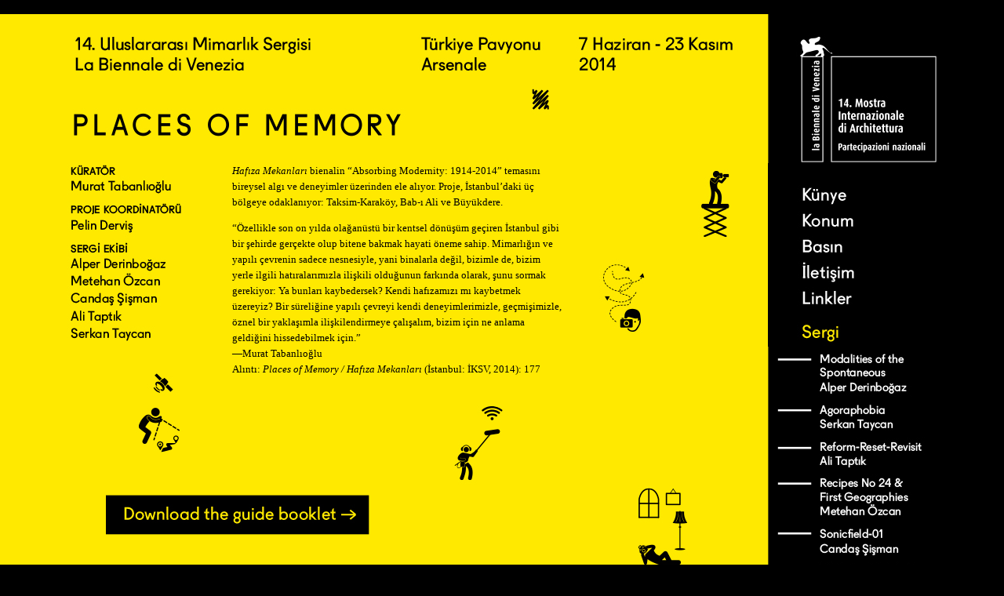

--- FILE ---
content_type: text/html
request_url: https://placesofmemory.iksv.org/tr/sergi.asp
body_size: 5736
content:
,<!DOCTYPE html PUBLIC "-//W3C//DTD XHTML 1.0 Transitional//EN" "http://www.w3.org/TR/xhtml1/DTD/xhtml1-transitional.dtd">
<html xmlns="http://www.w3.org/1999/xhtml">
<head>
<meta http-equiv="Content-Type" content="text/html; charset=iso-8859-9" />
<title>\\\ PLACES OF MEMORY ///</title><script>
  audiojs.events.ready(function() {
    var as = audiojs.createAll();
  });
</script>
<script type="text/JavaScript">
<!--
function MM_preloadImages() { //v3.0
  var d=document; if(d.images){ if(!d.MM_p) d.MM_p=new Array();
    var i,j=d.MM_p.length,a=MM_preloadImages.arguments; for(i=0; i<a.length; i++)
    if (a[i].indexOf("#")!=0){ d.MM_p[j]=new Image; d.MM_p[j++].src=a[i];}}
}

function MM_swapImgRestore() { //v3.0
  var i,x,a=document.MM_sr; for(i=0;a&&i<a.length&&(x=a[i])&&x.oSrc;i++) x.src=x.oSrc;
}

function MM_findObj(n, d) { //v4.01
  var p,i,x;  if(!d) d=document; if((p=n.indexOf("?"))>0&&parent.frames.length) {
    d=parent.frames[n.substring(p+1)].document; n=n.substring(0,p);}
  if(!(x=d[n])&&d.all) x=d.all[n]; for (i=0;!x&&i<d.forms.length;i++) x=d.forms[i][n];
  for(i=0;!x&&d.layers&&i<d.layers.length;i++) x=MM_findObj(n,d.layers[i].document);
  if(!x && d.getElementById) x=d.getElementById(n); return x;
}

function MM_swapImage() { //v3.0
  var i,j=0,x,a=MM_swapImage.arguments; document.MM_sr=new Array; for(i=0;i<(a.length-2);i+=3)
   if ((x=MM_findObj(a[i]))!=null){document.MM_sr[j++]=x; if(!x.oSrc) x.oSrc=x.src; x.src=a[i+2];}
}
//-->
</script>
<link href="../inc/pof.css" rel="stylesheet" type="text/css" />
</head>

<body style="background-color:#000000;" onload="MM_preloadImages('../images/book_on.jpg','../images/colophon_on.jpg','../images/press_on.jpg','../images/contact_on.jpg','../images/links_on.jpg','../images/exhibiton_on.jpg','../images/location_on.jpg')">
<div id="yellow_back">
<div align="center">
	<div id="dis">
		<div id="header"><img src="../images/header_sari_tr.jpg" /></div>
		<div id="midd_sari">
			<div id="left">
				<div id="center">
					<div id="firstcol"><img src="../images/curator_sari_tr.jpg" width="171" height="235" /><img src="../images/icon_03.jpg" style="margin-top:29px; margin-left:87px;" /></div>
					<div id="secondcol"><em>Hafıza Mekanları</em> bienalin  “Absorbing Modernity: 1914-2014” temasını bireysel algı ve deneyimler üzerinden  ele alıyor. Proje, İstanbul’daki üç bölgeye odaklanıyor: Taksim-Karaköy, Bab-ı  Ali ve Büyükdere.
<p>“Özellikle son on  yılda olağanüstü bir kentsel dönüşüm geçiren İstanbul gibi bir şehirde gerçekte  olup bitene bakmak hayati öneme sahip. Mimarlığın ve yapılı çevrenin sadece  nesnesiyle, yani binalarla değil, bizimle de, bizim yerle ilgili  hatıralarımızla ilişkili olduğunun farkında olarak, şunu sormak gerekiyor: Ya  bunları kaybedersek? Kendi hafızamızı mı kaybetmek üzereyiz? Bir süreliğine  yapılı çevreyi kendi deneyimlerimizle, geçmişimizle, öznel bir yaklaşımla  ilişkilendirmeye çalışalım, bizim için ne anlama geldiğini hissedebilmek için.”<br />
  —Murat Tabanlıoğlu<br />
  Alıntı: <em>Places of Memory / Hafıza Mekanları</em> (İstanbul: İKSV, 2014): 177 </p><br>
				  <img src="../images/icon_04.jpg" style="margin-left:280px;" /></div>
					<div id="thirdcol"><img src="../images/icon_01.jpg" style="margin-left:134px;" /><br><img src="../images/icon_02.jpg" style="margin-top:24px;" /></div>
				</div>
				<div id="bottom">
					<div id="line1"><a href="../KITAPCIK_2basim.pdf"><img src="../images/download_the_guide.jpg" width="340" height="65" border="0" style="margin-left:48px; margin-bottom:43px;" /></a><img src="../images/icon_05.jpg" width="76" height="108" style="margin-left:332px;" /></div>
					<div id="line2"><img src="../images/icon_06.jpg" width="46" height="36" style="margin-left:417px; margin-bottom:31px;" /></div>					
				</div>
			</div>
			<div id="right"><div id="menu">
	<div id="menu1"><a href="kunye.asp"><img src="../images/kunye.jpg" name="colophon" border="0" id="colophon" onMouseOver="MM_swapImage('colophon','','../images/kunye_on.jpg',1)" onMouseOut="MM_swapImgRestore()" /></a><a href="konum.asp"><img src="../images/konum.jpg" name="loc" width="180" height="33" border="0" id="loc" onMouseOver="MM_swapImage('loc','','../images/konum_on.jpg',1)" onMouseOut="MM_swapImgRestore()" /></a><a href="basin.asp"><img src="../images/basin.jpg" name="press" width="180" height="33" border="0" id="press" onMouseOver="MM_swapImage('press','','../images/basin_on.jpg',1)" onMouseOut="MM_swapImgRestore()" /></a><a href="iletisim.asp"><img src="../images/iletisim.jpg" name="contact" width="180" height="33" border="0" id="contact" onMouseOver="MM_swapImage('contact','','../images/iletisim_on.jpg',1)" onMouseOut="MM_swapImgRestore()" /></a><a href="linkler.asp"><img src="../images/linkler.jpg" name="links" width="180" height="33" border="0" id="links" onMouseOver="MM_swapImage('links','','../images/linkler_on.jpg',1)" onMouseOut="MM_swapImgRestore()" /></a></div>
	<div id="menu2"><img src="../images/sergi_on.jpg" /></div>
</div>

<div id="submenu">
	<div id="submenu1">
			<a href="modalities.asp"><img src="../images/modalities_sub.jpg" name="modalities" border="0" id="modalities" onMouseOver="MM_swapImage('modalities','','../images/modalities_sub_on.jpg',1)" onMouseOut="MM_swapImgRestore()" /></a><a href="agoraphobia.asp"><img src="../images/agoraphobia_sub.jpg" name="agoraphobia" border="0" id="agoraphobia" onMouseOver="MM_swapImage('agoraphobia','','../images/agoraphobia_sub_on.jpg',1)" onMouseOut="MM_swapImgRestore()" /></a><a href="reform.asp"><img src="../images/reform_sub.jpg" name="reform" border="0" id="reform" onMouseOver="MM_swapImage('reform','','../images/reform_sub_on.jpg',1)" onMouseOut="MM_swapImgRestore()" /></a><a href="recipies.asp"><img src="../images/recipies_sub.jpg" name="recipes" border="0" id="recipes" onMouseOver="MM_swapImage('recipes','','../images/recipies_sub_on.jpg',1)" onMouseOut="MM_swapImgRestore()" /></a><a href="sonicfield.asp"><img src="../images/sonicfield_sub.jpg" name="sonicfield" border="0" id="sonicfield" onMouseOver="MM_swapImage('sonicfield','','../images/sonicfield_sub_on.jpg',1)" onMouseOut="MM_swapImgRestore()" /></a><a href="reflecting.asp"><img src="../images/reflecting_sub.jpg" name="reflecting" border="0" id="reflecting" onMouseOver="MM_swapImage('reflecting','','../images/reflecting_sub_on.jpg',1)" onMouseOut="MM_swapImgRestore()" /></a>
	</div>
</div>

<div id="menu">
<!---	<div id="menu22"><a href="kitap.asp"><img src="../images/kitap.jpg" name="book" width="180" height="33" border="0" id="book" onMouseOver="MM_swapImage('book','','../images/kitap_on.jpg',1)" onMouseOut="MM_swapImgRestore()" /></a></div>
	<div id="menu3"><a href="etkinlikler.asp"><img src="../images/etkinlikler.jpg" name="events" width="180" height="33" border="0" id="events" onMouseOver="MM_swapImage('events','','../images/etkinlikler_on.jpg',1)" onMouseOut="MM_swapImgRestore()" /></a></div> --->
	<div id="menu4"><a href="../en"><img src="../images/eng_but.jpg" width="47" height="49" border="0" /></a></div>					
</div></div>
		</div>
	</div>
</div>
</div>
<div id="bottom_foot" style=" background-color:#000000;" align="center">
	<div id="foot" style="width:1111px;" align="right"><img src="../images/footer.jpg" border="0" usemap="#Map" />
<map name="Map" id="Map">
  <area shape="rect" coords="11,45,109,72" href="http://www.schueco.com/web/tr" target="_blank" />
  <area shape="rect" coords="114,42,186,73" href="http://www.vitra.com.tr/" target="_blank" />
  <area shape="rect" coords="483,43,563,70" href="http://www.hafelegateway.com/" target="_blank" />
  <area shape="rect" coords="580,36,641,73" href="http://www.turkishstones.org/ts/" target="_blank" />
  <area shape="rect" coords="709,28,767,87" href="http://www.iksv.org" target="_blank" />
  <area shape="rect" coords="382,30,442,83" href="http://www.kultur.gov.tr/" target="_blank" />
<area shape="rect" coords="331,33,381,84" href="http://www.mfa.gov.tr/default.tr.mfa" target="_blank" />
</map></div>
</div>
</body>
</html>


--- FILE ---
content_type: text/css
request_url: https://placesofmemory.iksv.org/inc/pof.css
body_size: 777
content:
body { margin-left: 0px; margin-top: 0px; margin-right: 0px; margin-bottom: 0px; background-color:#000000;}
#dis { width:1111px; min-height:800px; background-color:#000000; }
#header { width:1111px; height:190px; }
#header_sari { width:1111px; height:190px; }
#midd #left_col { width:894px; float:left; }
#midd #left_col #left{ float:left; width:397px; text-align:left; }
#midd #left_col #left #icerik{ margin-left:8px; font-family:Georgia, 'Times New Roman', Times, serif; font-size:13px; line-height:20px; color:#FFFFFF; text-align:left; }
#midd #left_col #left #icerik a{ font-family:Georgia, 'Times New Roman', Times, serif; font-size:13px; line-height:20px; color:#FFFFFF; text-align:left; }
#midd #left_col #right{ float:left; width:397px; margin-left:100px; text-align:left; }
#midd #left_col #right #icerik{ margin-left:8px; font-family:Georgia, 'Times New Roman', Times, serif; font-size:13px; line-height:20px; color:#FFFFFF; text-align:left; }
#midd #left_col #right #icerik a{ font-family:Georgia, 'Times New Roman', Times, serif; font-size:13px; line-height:20px; color:#FFFFFF; text-align:left; }
#midd #right_col { width:217px; float:left; }
#midd #right_col #menu { width:180px; margin-left:37px; }
#midd #right_col #menu #menu1{ margin-top:26px; }
#midd #right_col #menu #menu2{ margin-top:10px; }
#midd #right_col #menu #menu22{ }
#midd #right_col #menu #menu3{ margin-top:10px; }
#midd #right_col #menu #menu4{ margin-top:20px; margin-bottom:20px; text-align:left; }
#midd #right_col #submenu { width:217px; }
#midd #right_col #submenu #submenu1{ }
#footer{ text-align:right; }
#midd_sari{ background-color:#ffe900; min-height:640px;  }
#midd_sari #left{ width:894px; float:left; background-color:#ffe900; }
#midd_sari #left #center{ background-color:#ffe900; }
#midd_sari #left #center #firstcol{ float:left; width:171px; text-align:left; }
#midd_sari #left #center #secondcol{ float:left; width:420px; margin-left:40px; text-align:left; font-family:Georgia, 'Times New Roman', Times, serif; font-size:13px; line-height:20px; background-color:#ffe900; }
#midd_sari #left #center #secondcol a{ color:#000000; }
#midd_sari #left #center #thirdcol{ float:left; width:178px; text-align:left; margin-left:40px; }
#midd_sari #left #bottom{ width:894px; text-align:left; }
#midd_sari #left #bottom #line1{ }
#midd_sari #right{ width:217px; float:left; background-color:#000000; min-height:620px; }
#midd_sari #right #menu { width:180px; margin-left:37px; }
#midd_sari #right #menu #menu1{ margin-top:26px; }
#midd_sari #right #menu #menu2{ margin-top:10px; }
#midd_sari #right #menu #menu22{ }
#midd_sari #right #menu #menu3{ margin-top:10px; }
#midd_sari #right #menu #menu4{ margin-top:20px; margin-bottom:20px; text-align:left; }
#midd_sari #right #submenu { width:217px; }
#midd_sari #right #submenu #submenu1{ }
#yellow_back{ background-image:url(../images/bg_yellow_blackr.jpg); background-repeat:repeat-y; text-align:center; background-position:center; }
#left_side{ float:left; width:894px; background-color:#FFE900; min-height:800px; }
#left_side #layout{ height:645px; width:872px; float:left; background-color:#FFFFFF; }
#left_side #layout #image_caption{ margin:30px 0px 0px 30px; height:491px; }
#image_caption #image{ float:left; }
#image_caption #caption{ float:left; margin-left:150px; width:160px; font-family:Georgia, 'Times New Roman', Times, serif; font-size:11px; text-align:left; }
#slide_control{ margin-top:44px; height:33px; }
#slide_control #back{ float:left; }
#slide_control #next{ float:left; margin-left:768px; }
#close{ margin-top:15px; height:26px; }
#close #place{ margin-left:833px; margin-bottom:6px; text-align:left;}
#dis #right #menu { width:180px; margin-left:37px; }
#dis #right #menu #menu1{ margin-top:26px; }
#dis #right #menu #menu2{ margin-top:10px; }
#dis #right #menu #menu22{ }
#dis #right #menu #menu3{ margin-top:10px; }
#dis #right #menu #menu4{ margin-top:20px; margin-bottom:20px; text-align:left; }
#dis #right #submenu { width:217px; }
#dis #right #submenu #submenu1{ }

